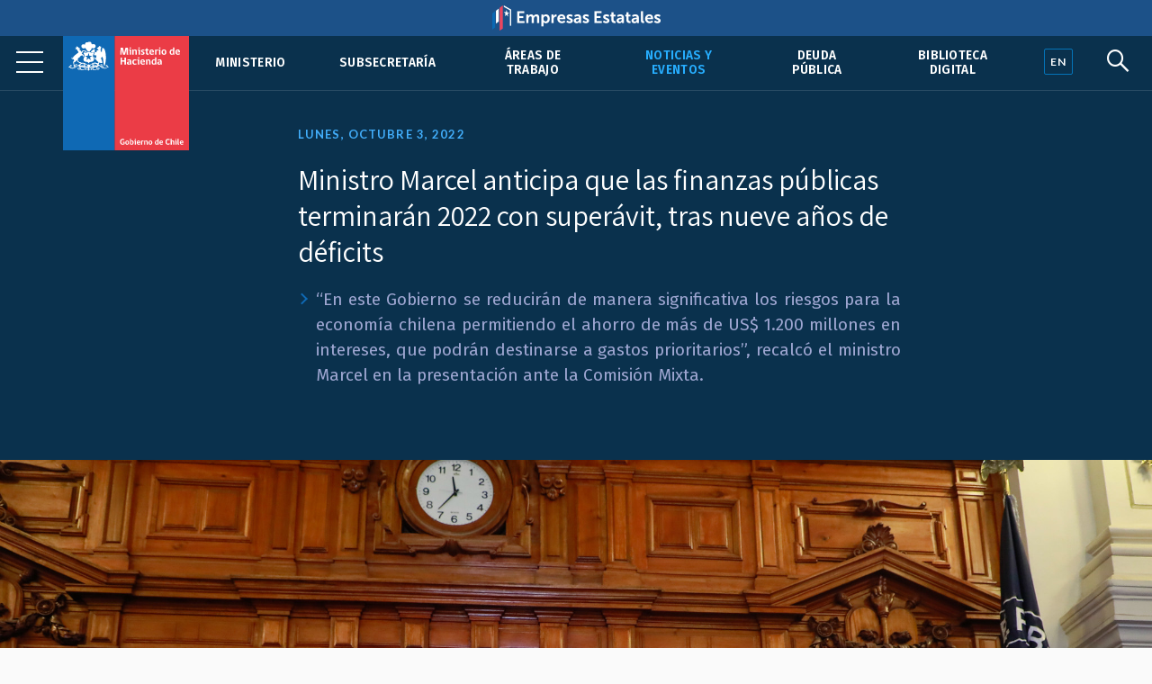

--- FILE ---
content_type: text/html; charset=UTF-8
request_url: https://hacienda.cl/noticias-y-eventos/noticias/estado-hacienda-publica-2022
body_size: 7148
content:
<!DOCTYPE html>
<html lang="es">
    <head>
        <meta charset="UTF-8">
        <meta name="viewport" content="width=device-width, initial-scale=1, shrink-to-fit=no">
            
    
<meta name="twitter:card" content="summary_large_image">
<meta name="twitter:title" content="Ministro Marcel anticipa que las finanzas públicas terminarán 2022 con superávit, tras nueve años de déficits">
    <meta name="twitter:image" content="https://cms.hacienda.cl/hacienda/assets/imagen/5e986ee66b336/1664837358/1024.jpg">
<meta name="twitter:description" content="
    &amp;ldquo;En este Gobierno se reducir&amp;aacute;n de manera significativa los riesgos para la econom&amp;iacute;a chilena permitiendo el ahorro de m&amp;aacute;s de US$ 1.200 millones en intereses, que podr&amp;aacute;n destinarse a gastos prioritarios&amp;rdquo;, recalc&amp;oacute; el ministro Marcel en la presentaci&amp;oacute;n ante la Comisi&amp;oacute;n Mixta.
">

<meta property="og:url" content="http://hacienda.cl/noticias-y-eventos/noticias/estado-hacienda-publica-2022">
<meta property="og:title" content="Ministro Marcel anticipa que las finanzas públicas terminarán 2022 con superávit, tras nueve años de déficits">
<meta property="og:description" content="
    &amp;ldquo;En este Gobierno se reducir&amp;aacute;n de manera significativa los riesgos para la econom&amp;iacute;a chilena permitiendo el ahorro de m&amp;aacute;s de US$ 1.200 millones en intereses, que podr&amp;aacute;n destinarse a gastos prioritarios&amp;rdquo;, recalc&amp;oacute; el ministro Marcel en la presentaci&amp;oacute;n ante la Comisi&amp;oacute;n Mixta.
">
    <meta property="og:image" content="https://cms.hacienda.cl/hacienda/assets/imagen/5e986ee66b336/1664837358/1024.jpg">
<meta property="og:type" content="article">
<meta property="og:locale" content="es_CL">
        <title>    Ministro Marcel anticipa que las finanzas públicas terminarán 2022 con superávit, tras nueve años de déficits
</title>
                        <link rel="stylesheet" href="/build/2.46bf534d.css"><link rel="stylesheet" href="/build/app.3f975589.css">
        
    <link href="https://fonts.googleapis.com/css2?family=Fira+Sans:ital,wght@0,400;0,500;0,600;1,400;1,500;1,600&family=Inter:wght@400;500;600&family=Lato:wght@400;700&family=Open+Sans:wght@400;600;700&family=Tinos:ital,wght@0,400;0,700;1,400;1,700&family=Assistant:wght@400;600;700&display=swap" rel="stylesheet">
    <link rel="stylesheet" href="https://unpkg.com/@coreui/icons/css/all.min.css">
    <link rel="stylesheet" href="https://use.fontawesome.com/releases/v5.8.1/css/all.css" integrity="sha384-50oBUHEmvpQ+1lW4y57PTFmhCaXp0ML5d60M1M7uH2+nqUivzIebhndOJK28anvf" crossorigin="anonymous">
    </head>
    <body>
            
        <nav class="navbar navbar-expand-lg navbar-light fixed-top" id="barrabarrasDeNavegacionBarraPrincipal">
        <div class="header-container">
            <div class="header-inner">
                <div class="header-wrap">
                                                            <a class="navbar-brand" href="/">
                            <img src="/build/555fd583013ae0855c1e6215071e3145.svg" class="d-inline-block align-top" alt="Ministerio de Hacienda">
                        </a>
                                        <button class="navbar-toggler" type="button" data-toggle="collapse" data-target="#collapsablebarrasDeNavegacionBarraPrincipal" aria-controls="collapsablebarrasDeNavegacionBarraPrincipal" aria-expanded="false" aria-label="Toggle navigation">
                        <span class="navbar-toggler-icon"></span>
                    </button>
                    <div class="collapse navbar-collapse" id="collapsablebarrasDeNavegacionBarraPrincipal">
                                                    <ul class="navbar-nav ml-auto">
                                                                                                                                                                                            <li class="nav-item u-663705b81c6d5">
                                            <a class="nav-link" href="/ministerio">Ministerio</a>
                                        </li>
                                                                                                                                                            <li class="nav-item u-34dfbd64844f5">
                                            <a class="nav-link" href="/barras-de-navegacion/barra-principal/subsecretaria">Subsecretaría</a>
                                        </li>
                                                                                                                                                            <li class="nav-item u-356049ce296e5">
                                            <a class="nav-link" href="/areas-de-trabajo">Áreas de trabajo</a>
                                        </li>
                                                                                                                                                                                                                                                <li class="nav-item u-875429291c6d5 active">
                                            <a class="nav-link" href="/noticias-y-eventos">Noticias y eventos</a>
                                        </li>
                                                                                                                                                            <li class="nav-item u-8e7da2a6a3ae5">
                                            <a class="nav-link" href="/areas-de-trabajo/finanzas-internacionales/oficina-de-la-deuda-publica">Deuda pública</a>
                                        </li>
                                                                                                                                                            <li class="nav-item u-4c98040553a36">
                                            <a class="nav-link" href="/barras-de-navegacion/barra-principal/biblioteca-digital">Biblioteca Digital</a>
                                        </li>
                                                                                                </ul>
                                            </div>
                                </div><!--header-wrap-->
            </div><!--header-inner-->
        </div><!--header-container-->
    </nav>

                <div class="menu-lupa">
        <div class="button_container" id="toggle">
            <span class="top"></span>
            <span class="middle"></span>
            <span class="bottom"></span>
        </div>
        <div class="idioma" id="idioma">
                            <a href="/english" lang="en"><span class="en">EN</span></a>
                    </div>
        <div class="lupa">
            <i id="search-btn" class="fab fa-sistrix"></i>
        </div>
    </div>
    <div id="search-overlay" class="block">
        <div class="centered">
            <div id="search-box">
                <i id="close-btn"></i>
                <form action="/buscar" id="search-form" method="get" target="_top">
                    <input id="search-text" name="q" placeholder="Escribe tu búsqueda..." type="text" autocomplete="off" />
                        <button class="presiona-enter" id="search-button" type="submit">
                            Presiona enter para buscar                        </button>
                </form>
            </div>
        </div>
    </div>


                <div class="overlay org menu-principal-interior" id="overlay"> 
        <div class="drilldown">
            <div class="drilldown-container">
                <ul class="drilldown-root">
                    <nav class="overlay-menu">
                                                    <li><a href="/ministerio">Ministerio <i class="fas fa-chevron-right"></i></a></li>
                                                    <li><a href="/barras-de-navegacion/barra-principal/subsecretaria">Subsecretaría <i class="fas fa-chevron-right"></i></a></li>
                                                    <li><a href="/areas-de-trabajo">Áreas de trabajo <i class="fas fa-chevron-right"></i></a></li>
                                                    <li><a href="/noticias-y-eventos">Noticias y eventos <i class="fas fa-chevron-right"></i></a></li>
                                                    <li><a href="/areas-de-trabajo/finanzas-internacionales/oficina-de-la-deuda-publica">Deuda pública <i class="fas fa-chevron-right"></i></a></li>
                                                    <li><a href="/barras-de-navegacion/barra-principal/biblioteca-digital">Biblioteca Digital <i class="fas fa-chevron-right"></i></a></li>
                                            </nav>
                </ul>
            </div>
        </div>

        <div class="nuestras-redes">
            <h3>Nuestras redes</h3>
            <ul class="redes">
                <li><a href="https://twitter.com/Min_Hacienda"><i class="fab fa-twitter"></i></a></li>
                <li><a href="https://www.youtube.com/channel/UCOTVMPXDu80MoshVgWtG6lg"><i class="fab fa-youtube"></i></a></li>
                <li><a href="https://www.instagram.com/ministeriodehacienda/"><i class="fab fa-instagram"></i></a></li>
                <li><a href="https://cl.linkedin.com/company/ministry-of-finance---chile"><i class="fab fa-linkedin"></i></a></li>
                <li><a href="https://www.flickr.com/photos/mhacienda/"><i class="fab fa-flickr"></i></a></li>
            </ul>
            <h3>Ingresa</h3>
            <a href="https://intranet.hacienda.cl/">Intranet del Ministerio <i class="fas fa-chevron-right"></i></a>
            <a href="https://hacienda.cl/english">English version <i class="fas fa-chevron-right"></i></a>
        </div>
    </div><!--menu-principal-interior-->



    <div class="base-fija">
        <div class="barra-container">
            <div class="barra" id="miBarra"></div>
        </div>
    </div>

    <article class="container nodo clase-articulo contexto-noticia" id="u_11763a466b336">
        <header>
                            <div class="fecha">Lunes, octubre  3, 2022</div>
                        <h1>Ministro Marcel anticipa que las finanzas públicas terminarán 2022 con superávit, tras nueve años de déficits</h1>
                                <div class="resumen"><ul>
    <li style="text-align:justify">&ldquo;En este Gobierno se reducir&aacute;n de manera significativa los riesgos para la econom&iacute;a chilena permitiendo el ahorro de m&aacute;s de US$ 1.200 millones en intereses, que podr&aacute;n destinarse a gastos prioritarios&rdquo;, recalc&oacute; el ministro Marcel en la presentaci&oacute;n ante la Comisi&oacute;n Mixta.</li>
</ul></div>
            
    <section class="relacionadoPrincipal imagen">
        <img src="https://cms.hacienda.cl/hacienda/assets/imagen/5e986ee66b336/1664837358/2048">
</section>

        </header>

            <nav aria-label="breadcrumb">
        <ol class="breadcrumb">
            <li class="breadcrumb-item">
                <a href="/">
                    Portada
                </a>
            </li>
                            <li class="breadcrumb-item">
                    <a href="/noticias-y-eventos">
                        Noticias y eventos
                    </a>
                </li>
                            <li class="breadcrumb-item">
                    <a href="/noticias-y-eventos/noticias">
                        Noticias
                    </a>
                </li>
                    </ol>
    </nav>


        <div class="row">
                            <div class="col-lg order-lg-2">
                        <div class="cuerpo"><p style="text-align:justify">Este primer lunes de octubre el ministro de Hacienda, Mario Marcel, present&oacute; el <strong>Estado de Hacienda P&uacute;blica ante la Comisi&oacute;n Especial Mixta del Congreso Nacional en su sede Santiago</strong>, presidida por el senador UDI Juan Antonio Coloma. En la oportunidad el secretario de Estado estim&oacute; que este a&ntilde;o las finanzas p&uacute;blicas cerrar&aacute;n con un super&aacute;vit efectivo de 1,6% del Producto Interno Bruto (PIB), despu&eacute;s de casi una d&eacute;cada en terreno negativo.</p>

<p>&ldquo;El nivel de los ingresos fiscales previstos para este a&ntilde;o excede en 27% lo estimado en el marco de la Ley de Presupuestos anterior, reflejando un mejor resultado de la Operaci&oacute;n Renta, un mejor rendimiento de otros ingresos y el impacto de la inflaci&oacute;n sobre los ingresos nominales. Por su parte, el gasto del Gobierno Central experimentar&aacute; este a&ntilde;o una ca&iacute;da de 24,5% real, reflejando el t&eacute;rmino de las transferencias masivas del segundo semestre de 2021 y una gesti&oacute;n disciplinada del resto del gasto. Todo ello se traduce en un mejoramiento del balance fiscal para 2022 que se proyecta terminar&aacute; en un super&aacute;vit de 1,6% del PIB, cifra que se compara m&aacute;s que favorablemente con el d&eacute;ficit que se estim&oacute; en el contexto del presupuesto del presente a&ntilde;o, de 2,8% del PIB&rdquo;, destac&oacute; el ministro Marcel ante los parlamentarios.</p>

<p>Cabe recordar que la &uacute;ltima vez que el erario cerr&oacute; el a&ntilde;o con un balance positivo fue en 2012 con un saldo favorable de 0,6%.</p>

<p>En t&eacute;rminos estructurales, explic&oacute; el ministro Marcel, estas cifras implicar&aacute;n pasar de <strong>un d&eacute;ficit c&iacute;clicamente ajustado de 10,7% del PIB en 2021 a un super&aacute;vit de 0,9% en 2022</strong>, lo que constituye una &ldquo;consolidaci&oacute;n fiscal m&aacute;s profunda en comparaci&oacute;n con un amplio espectro de pa&iacute;ses, lo que, unido a la trayectoria prevista para la pol&iacute;tica fiscal para los siguientes a&ntilde;os de este mandato, llevar&aacute; a que, a fines de nuestro Gobierno, la deuda p&uacute;blica se estabilice en aproximadamente 41%, por debajo de su nivel prudente de 45%&rdquo;.</p>

<p>El secretario de Estado destac&oacute; que este esfuerzo fiscal permite una consolidaci&oacute;n de las finanzas p&uacute;blicas determinado por una fuerte disciplina en el gasto, con consecuencias positivas:</p>

<p>&ldquo;En este Gobierno se reducir&aacute;n de manera significativa los riesgos para la econom&iacute;a chilena permitiendo el ahorro de m&aacute;s de US$ 1.200 millones en intereses, que podr&aacute;n destinarse a gastos prioritarios&rdquo;, recalc&oacute; Marcel.</p>

<h3 style="color:#aaaaaa; font-style:italic">Panorama 2023</h3>

<p>La autoridad explic&oacute; que el proyecto de Presupuestos para 2023 se ha elaborado en base a la regla de Balance C&iacute;clicamente Ajustado &mdash;o balance estructural&mdash; siguiendo la tendencia hacia el logro de la meta de consolidaci&oacute;n definida en el decreto de pol&iacute;tica fiscal. Es as&iacute; como se prev&eacute; alcanzar un Balance C&iacute;clicamente Ajustado de -2,1% del PIB, coherente con una deuda de 38,7% del PIB al t&eacute;rmino del a&ntilde;o. &ldquo;Esto permite una expansi&oacute;n del gasto del Gobierno central de 4,2% real respecto del presupuesto actualizado para 2022. Esta expansi&oacute;n es posible gracias a una base de ingresos fiscales considerablemente mayor en 2022 y la entrada en vigor de los ajustes tributarios para financiar la PGU (Pensi&oacute;n Garantizada Universal)&rdquo;, describi&oacute; Marcel.</p>

<p>El erario para el pr&oacute;ximo a&ntilde;o est&aacute; estructurado en base a tres ejes: seguridad econ&oacute;mica, seguridad p&uacute;blica y protecci&oacute;n social. Para ello se contempla un incremento significativo en la cantidad y calidad del gasto en seguridad ciudadana para aumentar la dotaci&oacute;n de personal y veh&iacute;culos de Carabineros, un mayor presupuesto para la Polic&iacute;a de Investigaciones y la creaci&oacute;n de un programa presupuestario para financiar el combate al crimen organizado y el narcotr&aacute;fico a trav&eacute;s de la colaboraci&oacute;n de diversas instituciones.&nbsp;Por su parte, el gasto social se incrementar&aacute; en 8% en t&eacute;rminos reales, elevando su participaci&oacute;n en el gasto p&uacute;blico total.&nbsp;</p>

<p>Mientras que el plano econ&oacute;mico se considera un alza de un 5% de la inversi&oacute;n p&uacute;blica a trav&eacute;s de los programas de Infraestructura para el Desarrollo y Desarrollo Productivo Sostenible con foco en inversi&oacute;n en educaci&oacute;n y salud, y en ciencia y tecnolog&iacute;a. &nbsp;</p>

<p>La autoridad record&oacute; que en el Gobierno hay conciencia que el necesario ajuste fiscal y macroecon&oacute;mico, puede acarrear costos para los hogares y por ello se mantendr&aacute;n en 2023 varias medidas del Plan Chile Apoya, y se proceder&aacute; a implementar el Plan Invirtamos en Chile para generar condiciones para un crecimiento sostenible de la econom&iacute;a.</p>

<p>La exposici&oacute;n del Estado de la Hacienda P&uacute;blica es el primer insumo para iniciar la discusi&oacute;n del proyecto de Ley de Presupuestos en el Congreso, el cual cuenta con 60 d&iacute;as para su debate y posterior promulgaci&oacute;n. El segundo paso se dar&aacute; este mi&eacute;rcoles cuando la Directora de Presupuestos, Javiera Mart&iacute;nez, informe sobre el Informe de Finanzas P&uacute;blicas (IFP) del tercer trimestre.</p></div>
                                                        
                                            
                </div>
            
                                        
                            <div class="col-lg-3 order-lg-1">
                    <aside class="i-875429291c6d5">
    <nav>
        <h2>
            <span class="d-lg-none">Más en </span>
            <a href="/noticias-y-eventos">
                Noticias y eventos
            </a>
                    </h2>
        <ul>
                                                <li class="active i-93582ffec9ae5">
                        <a href="/noticias-y-eventos/noticias">Noticias</a>
                                            </li>
                                                                <li class="i-978f2f920d6d5">
                        <a href="/sala-de-prensa/fotos-y-videos">Fotos y videos</a>
                    </li>
                                                                <li class="i-11534f9b10036">
                        <a href="/noticias-y-eventos/comunicados">Comunicados</a>
                    </li>
                                                                <li class="i-0e365274d96e5">
                        <a href="/noticias-y-eventos/contacto-de-prensa">Contacto de prensa</a>
                    </li>
                                                                <li class="i-f69280920d6d5">
                        <a href="/noticias-y-eventos/presentaciones">Presentaciones</a>
                    </li>
                                                                <li class="i-29cc528269c46">
                        <a href="/noticias-y-eventos/pacto-por-el-crecimiento-el-progreso-social-y-la-responsabilidad-fiscal">Pacto por el Crecimiento, el Progreso Social y la Responsabilidad Fiscal</a>
                    </li>
                                                                <li class="i-dc570e679cc26">
                        <a href="/noticias-y-eventos/documentos-reforma-tributaria">Documentos reforma tributaria</a>
                    </li>
                                                                <li class="i-52c3856cdb636">
                        <a href="/noticias-y-eventos/documentos-reforma-de-pensiones">Documentos reforma de pensiones</a>
                    </li>
                                                                <li class="i-2a7409b092e26">
                        <a href="/noticias-y-eventos/encuentros-y-seminarios-sobre-la-reforma-tributaria">Encuentros y seminarios sobre la Reforma Tributaria</a>
                    </li>
                                                                <li class="i-9decaba20d6d5">
                        <a href="/noticias-y-eventos/normas-graficas">Normas gráficas</a>
                    </li>
                                                                <li class="i-e9a129b20d6d5">
                        <a href="/sala-de-prensa/archivo-historico">Archivo histórico</a>
                    </li>
                                    </ul>
    </nav>
</aside>


                </div>
            
        </div>        <div class="row">
    <div class="col">
        <div class="herramientas">
            <h3>Comparte</h3>
            <ul class="comparte">
                <li class="sh-twitter"><a href="#"><i class="fab fa-twitter"></i></a></li>
                <li class="sh-facebook"><a href="#"><i class="fab fa-facebook-f"></i></a></li>
                <li><a href="#"><i class="fas fa-link"></i></a></li>
                <li><a href="#"><i class="fas fa-envelope"></i></a></li>
            </ul>
        
            <h3>Tamaño de letra</h3>
            <ul class="tamano-letra">
                <li><a href="#"><i class="fas letra-b fa-font"></i></a></li>
                <li><a href="#"><i class="fas letra-s fa-font"></i></a></li>
            </ul>
        
            <div class="version-impresa">
                <p><a href="#">pdf / versión impresa <i class="fas fa-arrow-down"></i></a></p>
            </div>
        </div>
    </div>
</div>
    </article>
    
    <div class="fondo-gris">
        <h1 class="sr-only">Otros accesos</h1>
        <div class="row banners-miscelaneos container-inner outer">
                                        <div class="col-sm-6 col-md-4 col-lg-3">
                    <div class="card">
                                                    <img src="https://cms.hacienda.cl/hacienda/assets/enlace/0bd2506ee9ad5/1571522586" class="card-img" aria-hidden="true">
                                                <div class="card-img-overlay">
                            <a href="https://www.portaltransparencia.cl/PortalPdT/pdtta?codOrganismo=AE001" class="stretched-link">
                                                                    <p><strong>Transparencia Activa</strong><br />
Ley de Transparencia</p>
                                                            </a>
                        </div>
                    </div>
                </div>
                            <div class="col-sm-6 col-md-4 col-lg-3">
                    <div class="card">
                                                    <img src="https://cms.hacienda.cl/hacienda/assets/enlace/0bd2506ee9ad5/1571522586" class="card-img" aria-hidden="true">
                                                <div class="card-img-overlay">
                            <a href="http://www.hacienda.cl/transparencia" class="stretched-link">
                                                                    <p><strong>Gobierno Transparente</strong><br>
Hist&oacute;rico</p>
                                                            </a>
                        </div>
                    </div>
                </div>
                            <div class="col-sm-6 col-md-4 col-lg-3">
                    <div class="card">
                                                    <img src="https://cms.hacienda.cl/hacienda/assets/enlace/0bd2506ee9ad5/1571522586" class="card-img" aria-hidden="true">
                                                <div class="card-img-overlay">
                            <a href="https://www.hacienda.cl/documentos/codigo-de-etica-y-sistema-de/consulta-sistema-de-integridad" class="stretched-link">
                                                                    <p><strong>C&oacute;digo</strong> de &Eacute;tica</p>
                                                            </a>
                        </div>
                    </div>
                </div>
                            <div class="col-sm-6 col-md-4 col-lg-3">
                    <div class="card">
                                                    <img src="https://cms.hacienda.cl/hacienda/assets/enlace/0bd2506ee9ad5/1571522586" class="card-img" aria-hidden="true">
                                                <div class="card-img-overlay">
                            <a href="https://www.leylobby.gob.cl/admin/auth/prelogin?redirect_int=https://www.leylobby.gob.cl/solicitud/audiencia/145" class="stretched-link">
                                                                    <p><strong>Solicitud de Audiencia</strong><br />
Ley del Lobby</p>
                                                            </a>
                        </div>
                    </div>
                </div>
                            <div class="col-sm-6 col-md-4 col-lg-3">
                    <div class="card">
                                                    <img src="https://cms.hacienda.cl/hacienda/assets/enlace/0bd2506ee9ad5/1571522586" class="card-img" aria-hidden="true">
                                                <div class="card-img-overlay">
                            <a href="https://www.portaltransparencia.cl/PortalPdT/directorio-de-organismos-regulados/?org=AE001" class="stretched-link">
                                                                    <p><strong>Solicitud de Informaci&oacute;n</strong><br>
Ley de Transparencia</p>
                                                            </a>
                        </div>
                    </div>
                </div>
                            <div class="col-sm-6 col-md-4 col-lg-3">
                    <div class="card">
                                                    <img src="https://cms.hacienda.cl/hacienda/assets/enlace/0bd2506ee9ad5/1571522586" class="card-img" aria-hidden="true">
                                                <div class="card-img-overlay">
                            <a href="https://www.chileatiende.gob.cl/" class="stretched-link">
                                                                    <p><strong>Chile</strong> Atiende</p>
                                                            </a>
                        </div>
                    </div>
                </div>
                            <div class="col-sm-6 col-md-4 col-lg-3">
                    <div class="card">
                                                    <img src="https://cms.hacienda.cl/hacienda/assets/enlace/0bd2506ee9ad5/1571522586" class="card-img" aria-hidden="true">
                                                <div class="card-img-overlay">
                            <a href="https://participacionciudadana.hacienda.cl/" class="stretched-link">
                                                                    <p><strong>Participaci&oacute;n</strong> Ciudadana</p>
                                                            </a>
                        </div>
                    </div>
                </div>
                            <div class="col-sm-6 col-md-4 col-lg-3">
                    <div class="card">
                                                    <img src="https://cms.hacienda.cl/hacienda/assets/enlace/0bd2506ee9ad5/1571522586" class="card-img" aria-hidden="true">
                                                <div class="card-img-overlay">
                            <a href="https://consultores.hacienda.cl" class="stretched-link">
                                                                    <p><strong>Acceso</strong> Consultores</p>
                                                            </a>
                        </div>
                    </div>
                </div>
                    </div>
    </div>

<div class="pie">
    <div class="container-inner">
        <div class="row pie-flex">
            <div class="mh">
                <img src="/build/534f8d3190101b1712ac0aa5c9fccf49.svg">
                Ministerio de </br>Hacienda            </div>
            <div class="pie-col-1">
                <ul>
                    <li class="pie-titulo">Dónde trabajamos</li>
                    <li>Teatinos 120, Santiago de Chile</li>
                    <li class="pie-titulo-dos">Llámanos</li>
                    <li class="numero">+56 2 2828 2000</li>
                </ul>
            </div>
            <div class="pie-col-2">
                <ul>
                    <li class="pie-titulo">Ingresa</li>
                    <li><a href="https://intranet.hacienda.cl/">Nuestra intranet</a></li>
                    <li class="pie-titulo-dos">Consultas web</li>
                    <li><a href="/consultas-web/contacto-hacienda">Contacto Hacienda</a></li>
                </ul>
            </div>
            <div class="pie-col-3">
                <ul>
                    <li class="pie-titulo">Información</li>
                    <li><a href="/informacion-de-apoyo/politica-de-privacidad">Políticas de Privacidad</a></li>
                    <li><a href="https://creativecommons.org/licenses/by/3.0/cl/">Condiciones de Uso</a></li>
                </ul>
            </div>
            <div class="pie-col-4">
                <ul>
                    <li class="pie-titulo">Redes Sociales</li>
                    <li><a href="https://twitter.com/Min_Hacienda"><i class="fab fa-twitter"></i>Twitter</a></li>
                    <li><a href="https://www.youtube.com/c/MinisteriodeHaciendaChile"><i class="fab fa-youtube"></i>Youtube</a></li>
                    <li><a href="https://www.instagram.com/ministeriodehacienda/"><i class="fab fa-instagram"></i>Instagram</a></li>
                    <li><a href="https://cl.linkedin.com/company/ministry-of-finance---chile"><i class="fab fa-linkedin"></i>LinkedIn</a></i>
                    <li><a href="https://www.flickr.com/photos/mhacienda/"><i class="fab fa-flickr"></i>Flickr</a></li>
                </ul>
            </div>
        </div>
        <hr>
        <div class="copy-version">
            <p>&copy; 2020 Ministerio de Hacienda</p>
                            <p><a href="/english" lang="en">English version</a></p>
                     </div>
    </div>
</div>

                        <script src="/build/runtime.d94b3b43.js"></script><script src="/build/0.cf60d32b.js"></script><script src="/build/2.2453ba81.js"></script><script src="/build/app.255b662e.js"></script>
        
    <!--Banner header Empresas Estatales-->
    <div class="banner-header">
        <a href="https://empresasestatales.cl/" class="empresasEstatales"><img src="/build/5445900d87ab0d1fecacc06c7a81b5c4.png" alt="" class="Empresas Estatales"></a>
    </div>

	<div class="modal" id="popup" tabindex="-1" role="dialog">
		<div class="modal-dialog" role="document">
			<div class="modal-content" style="background-color: transparent;">
				<div class="modal-body p-0">
                    <a href="https://participacionciudadana.hacienda.cl/consultas-ciudadanas/cuenta-publica-2025">
                        <img src="/build/3265f30355405b4054082e6d26c2faef.jpg" class="img-fluid w-100" alt="" style="border-radius: 16px;"/>
                    </a>
				</div>
			</div>
		</div>
	</div>

    <!-- Global site tag (gtag.js) - Google Analytics -->
    <script async src="https://www.googletagmanager.com/gtag/js?id=UA-139141387-4"></script>
    <script>
        window.dataLayer = window.dataLayer || [];
        function gtag(){dataLayer.push(arguments);}
        gtag('js', new Date());

        gtag('config', 'UA-139141387-4');
    </script>

    </body>
</html>
